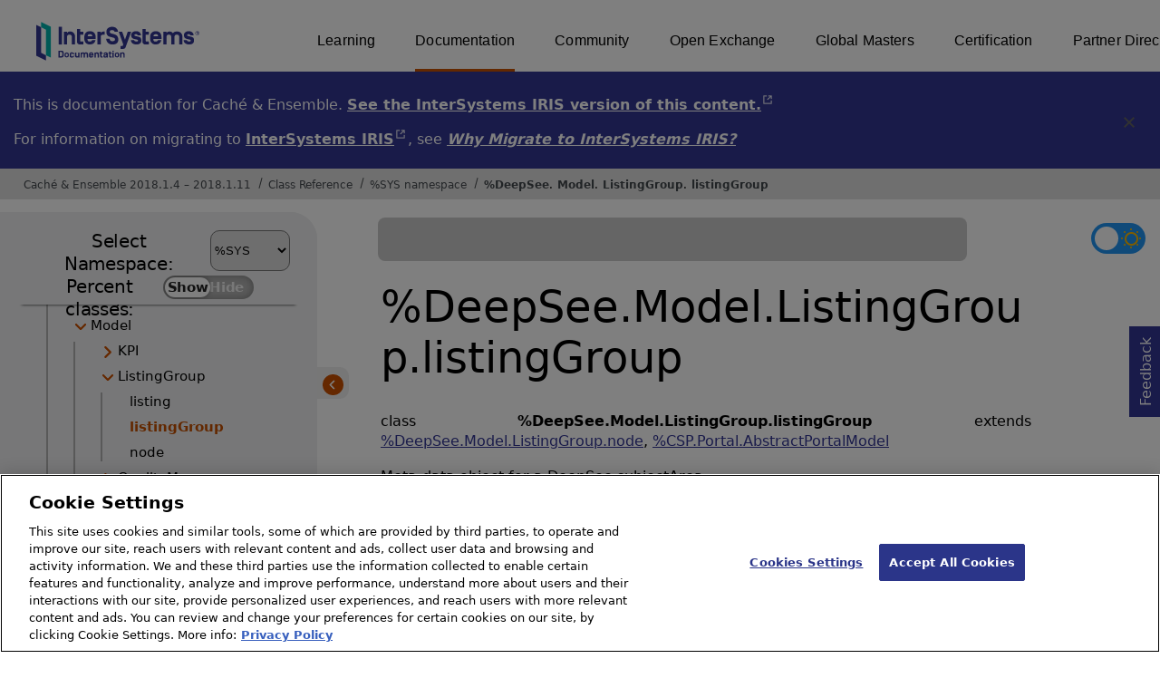

--- FILE ---
content_type: text/html; charset=utf-8
request_url: https://docs.intersystems.com/latest/csp/documatic/%25CSP.Documatic.cls?LIBRARY=%25SYS&CLASSNAME=%25DeepSee.Model.ListingGroup.listingGroup
body_size: 10561
content:
<!DOCTYPE html>
<html lang="en">
<head><!-- OneTrust Cookies Consent Notice start for intersystems.com -->
<script src="https://cdn.cookielaw.org/scripttemplates/otSDKStub.js"  type="text/javascript" charset="UTF-8" data-domain-script="8d5650d9-35f0-4aec-8e1f-9fa3682325e6" ></script>
<script type="text/javascript">
function OptanonWrapper() { }
</script>
<!-- OneTrust Cookies Consent Notice end for docs.intersystems.com -->

<!-- Google Tag Manager -->
<script>(function(w,d,s,l,i){w[l]=w[l]||[];w[l].push({'gtm.start':
new Date().getTime(),event:'gtm.js'});var f=d.getElementsByTagName(s)[0],
j=d.createElement(s),dl=l!='dataLayer'?'&l='+l:'';j.async=true;j.src=
'https://www.googletagmanager.com/gtm.js?id='+i+dl;f.parentNode.insertBefore(j,f);
})(window,document,'script','dataLayer','GTM-T38JKJG');</script>
<!-- End Google Tag Manager --><!-- serverID = A-2 -->
<meta http-equiv="X-UA-Compatible" content="IE=edge;chrome=1" >
<meta name="viewport" content="width=device-width, initial-scale=1.0">
<meta property="og:image:width" content="1200">
<meta property="og:image:height" content="630">
<title>%DeepSee.Model.ListingGroup.listingGroup - Cach&eacute; &amp; Ensemble 2018.1.4 &ndash; 2018.1.11</title>
<meta name="twitter:title" content="%DeepSee.Model.ListingGroup.listingGroup - Cach&eacute; &amp; Ensemble 2018.1.4 &ndash; 2018.1.11">
<meta name="description" content="Meta-data object for a DeepSee subjectArea.">
<meta name="og:description" content="Meta-data object for a DeepSee subjectArea.">
<meta name="twitter:description" content="Meta-data object for a DeepSee subjectArea.">
<meta name="image" property="og:image" content="https://docs.intersystems.com/irislatest/csp/docbook/Intersystems_optlsy.jpg">
<meta name="twitter:image" content="https://docs.intersystems.com/irislatest/csp/docbook/Intersystems_optlsy.jpg">
<meta class="swiftype" name="ST-ContentSource" data-type="string" content="Documentation" />
<meta class="swiftype" name="ST-ContentType" data-type="string" content="Class Reference" />
<meta class="swiftype" name="ST-Product" data-type="string" content="Cache"/>
<meta class="swiftype" name="ST-Product" data-type="string" content="Ensemble"/>
<meta class="algolia" name="ALG-AppID" data-type="string" content="EP91R43SFK"/>
<meta class="algolia" name="ALG-Index" data-type="string" content="docs"/>
<meta class="algolia" name="ALG-SearchKey" data-type="string" content="709759d92d99a5cf927e90c965741389"/>
<meta class="algolia" name="ALG-Product" data-type="string" content="(product:'Caché' OR product:'Ensemble')"/>
<meta class="algolia" name="ALG-Version" data-type="string" content="version:'2018.1.11'"/>
<script>
  var ALGOLIA_INSIGHTS_SRC = "https://cdn.jsdelivr.net/npm/search-insights@2.0.3";

  !function(e,a,t,n,s,i,c){e.AlgoliaAnalyticsObject=s,e[s]=e[s]||function(){
  (e[s].queue=e[s].queue||[]).push(arguments)},i=a.createElement(t),c=a.getElementsByTagName(t)[0],
  i.async=1,i.src=n,c.parentNode.insertBefore(i,c)
  }(window,document,"script",ALGOLIA_INSIGHTS_SRC,"aa");

aa('init',
{ appId: 'EP91R43SFK', apiKey: '709759d92d99a5cf927e90c965741389', } 
);
</script>
<link rel="canonical" href="https://docs.intersystems.com/latest/csp/documatic/%25CSP.Documatic.cls?LIBRARY=%25SYS&CLASSNAME=%25DeepSee.Model.ListingGroup.listingGroup">

<link rel="stylesheet" class="basestylesheet" id="classrefredesign" type="text/css" href="classrefredesign.css"><link rel="stylesheet" class="extrastylesheet" id="lightstylesheet" type="text/css" href="classreflight.css">

<script type="text/javascript" src="https://docs.intersystems.com/irislatest/csp/docbook/jquery-3.6.0.min.js"></script>
<script language="JavaScript" type="text/javascript" src="/latest/csp/broker/cspxmlhttp.js"></script><script language="JavaScript" type="text/javascript" src="/latest/csp/broker/cspbroker.js"></script><script>function addChildrenAfter(item,name,Id,ns) {var h=cspHttpServerMethod("RQZaPW8dkRpf3vJIuytc1RlefxvE7wXgU8BKBnuFamqZhUXPtetpBK6YZDZjottxq$GvOSWReeAG7tapSLRNYw--",name,Id,ns);if (h!==null) {item.insertAdjacentHTML('afterend',h); } else {location.reload();}return false;}</script>
</head>
<body>

<a class="ac-skip-main" href="#main" data-swiftype-index="false">Skip to main content</a>
<div id ="content-outer">

<noscript><link rel="stylesheet" id="noscriptstylesheet" type="text/css" href="https://docs.intersystems.com/irislatest/csp/docbook/noscriptstyles.css"></noscript>
<noscript><div class="noscriptbanner" data-swiftype-index="false"><p>Sorry, your browser does not support JavaScript or JavaScript is disabled. Please enable JavaScript or use another browser to have a better experience.</p></div></noscript>
<div id="banner" class="search-algolia" data-swiftype-index="false">
<div id="bannerleft">
<a href="https://docs.intersystems.com" target="_blank">
<img id="docslogo" src="https://docs.intersystems.com/irislatest/csp/docbook/IS_HBG_SM_TM-cmyk.svg" alt="InterSystems: Creative data technology" height="71" width="263">
</a>
</div> <!-- end of bannerleft -->

<nav id="sitesmenulist" data-swiftype-index="false" aria-label="menu of other InterSystems websites">
<ul class="top-menu">
<li><a href="https://learning.intersystems.com/" target="_top">Learning</a></li>
<li class="activesite"><a href="https://docs.intersystems.com" target="_top">Documentation</a></li>
<li><a href="https://community.intersystems.com/" target="_top">Community</a></li>
<li><a href="https://openexchange.intersystems.com/" target="_top">Open Exchange</a></li>
<li><a href="https://globalmasters.intersystems.com/" target="_top">Global Masters</a></li>
<li><a href="https://www.intersystems.com/support-learning/learning-services/certification-program/" target="_top">Certification</a></li>
<li><a href="https://partner.intersystems.com/" target="_top">Partner Directory</a></li>
</ul>
</nav>
</div> <!-- end of banner -->
<div class="oldproduct flexdiv">
<div class="flexleft">
<p>This is documentation for Caché &amp; Ensemble. <A class="imgopen" href="https://docs.intersystems.com/irislatest/csp/documatic/%25CSP.Documatic.cls" target="_blank" rel="noopener">See the InterSystems IRIS version of this content.<span class="ac-visually-hidden">Opens in a new tab</span></A></p>
<p>For information on migrating to <A class="imgopen" href="https://www.intersystems.com/products/intersystems-iris/" target="_blank" rel="noopener">InterSystems IRIS<span class="ac-visually-hidden">Opens in a new tab</span></A>,
see <span class="citetitle"><a href="../docbook/Doc.View.cls?KEY=GETIRIS_ch">Why Migrate to InterSystems IRIS?</a></span>
</div>
<button class="flexright" aria-label="Dismiss alert">
<img src="https://docs.intersystems.com/irislatest/csp/docbook/icon-x.svg" height="30" width="30">
</button>
</div>
<nav class="locatordiv" data-swiftype-index="false" aria-label="breadcrumbs">
<ol>
<li><A href="/latest/csp/docbook/DocBook.UI.Page.cls" target="_blank" rel="noopener">Cach&eacute; &amp; Ensemble 2018.1.4 &ndash; 2018.1.11<span class="ac-visually-hidden">Opens in a new tab</span></A></li>
<li><A href="%25CSP.Documatic.cls?LIBRARY=%25SYS">Class Reference</A></li>
<li><A href="%25CSP.Documatic.cls?LIBRARY=%25SYS">%SYS namespace</A></li>
<li><A href="%25CSP.Documatic.cls?LIBRARY=%25SYS&PACKAGE=%25DeepSee">%DeepSee</A>.<A href="%25CSP.Documatic.cls?LIBRARY=%25SYS&PACKAGE=%25DeepSee.Model">Model</A>.<A href="%25CSP.Documatic.cls?LIBRARY=%25SYS&PACKAGE=%25DeepSee.Model.ListingGroup">ListingGroup</A>.<A href="%25CSP.Documatic.cls?LIBRARY=%25SYS&CLASSNAME=%25DeepSee.Model.ListingGroup.listingGroup">listingGroup</A></li>
</ol>
</nav>



<nav id="documaticlefttoc" class="documaticlefttoc" aria-label="Cach&eacute; &amp; Ensemble 2018.1.4 &ndash; 2018.1.11 Class Reference navigation menu" data-swiftype-index="false">
<div class="lefttoctitle">
<form name="Main">Select Namespace: 
<select id="libList" title="Namespace to browse" onchange="window.location.href=this.value;">
<option value="%25CSP.Documatic.cls?LIBRARY=%25SYS"  selected>%SYS</option>
<option value="%25CSP.Documatic.cls?LIBRARY=ENSDEMO" >ENSDEMO</option>
<option value="%25CSP.Documatic.cls?LIBRARY=SAMPLES" >SAMPLES</option>
</select>
</form>
<div class="percent-classes-switch">Percent classes: <div class="btn-container"><label data-sysclasses="show" class="switch btn-color-mode-switch" ><input value="1" id=color_mode1 name="color_mode" type="checkbox" onclick="togglePercentage()"> <label class="btn-color-mode-switch-inner" data-off="Show" data-on="Hide" for="color_mode"></label></label></div></div></div>
<ul class="toc" id="leftTocContent"><div class="leftTocitem"><img id="Im1" class="chevrontoc" src="../docbook/newIcon-nav_collapsed_arrow_orange.svg" aria-hidden="true" onclick="expandItGet('1');">
<li class="tocitem PackageChoice leftTocitem""><span onclick="expandItGet('1');" fullname="%Activate" title="Expand/Collapse package %Activate">%Activate</span></div></li><div class="leftTocitem"><img id="Im2" class="chevrontoc" src="../docbook/newIcon-nav_collapsed_arrow_orange.svg" aria-hidden="true" onclick="expandItGet('2');">
<li class="tocitem PackageChoice leftTocitem""><span onclick="expandItGet('2');" fullname="%Api" title="Expand/Collapse package %Api">%Api</span></div></li><div class="leftTocitem"><img id="Im3" class="chevrontoc" src="../docbook/newIcon-nav_collapsed_arrow_orange.svg" aria-hidden="true" onclick="expandItGet('3');">
<li class="tocitem PackageChoice leftTocitem""><span onclick="expandItGet('3');" fullname="%Archive" title="Expand/Collapse package %Archive">%Archive</span></div></li><div class="leftTocitem"><img id="Im4" class="chevrontoc" src="../docbook/newIcon-nav_collapsed_arrow_orange.svg" aria-hidden="true" onclick="expandItGet('4');">
<li class="tocitem PackageChoice leftTocitem""><span onclick="expandItGet('4');" fullname="%Atelier" title="Expand/Collapse package %Atelier">%Atelier</span></div></li><div class="leftTocitem"><img id="Im5" class="chevrontoc" src="../docbook/newIcon-nav_collapsed_arrow_orange.svg" aria-hidden="true" onclick="expandItGet('5');">
<li class="tocitem PackageChoice leftTocitem""><span onclick="expandItGet('5');" fullname="%BI" title="Expand/Collapse package %BI">%BI</span></div></li><div class="leftTocitem"><img id="Im6" class="chevrontoc" src="../docbook/newIcon-nav_collapsed_arrow_orange.svg" aria-hidden="true" onclick="expandItGet('6');">
<li class="tocitem PackageChoice leftTocitem""><span onclick="expandItGet('6');" fullname="%CPP" title="Expand/Collapse package %CPP">%CPP</span></div></li><div class="leftTocitem"><img id="Im7" class="chevrontoc" src="../docbook/newIcon-nav_collapsed_arrow_orange.svg" aria-hidden="true" onclick="expandItGet('7');">
<li class="tocitem PackageChoice leftTocitem""><span onclick="expandItGet('7');" fullname="%CPT" title="Expand/Collapse package %CPT">%CPT</span></div></li><div class="leftTocitem"><img id="Im8" class="chevrontoc" src="../docbook/newIcon-nav_collapsed_arrow_orange.svg" aria-hidden="true" onclick="expandItGet('8');">
<li class="tocitem PackageChoice leftTocitem""><span onclick="expandItGet('8');" fullname="%CSP" title="Expand/Collapse package %CSP">%CSP</span></div></li><div class="leftTocitem"><img id="Im9" class="chevrontoc" src="../docbook/newIcon-nav_collapsed_arrow_orange.svg" aria-hidden="true" onclick="expandItGet('9');">
<li class="tocitem PackageChoice leftTocitem""><span onclick="expandItGet('9');" fullname="%Calendar" title="Expand/Collapse package %Calendar">%Calendar</span></div></li><div class="leftTocitem"><img id="Im10" class="chevrontoc" src="../docbook/newIcon-nav_collapsed_arrow_orange.svg" aria-hidden="true" onclick="expandItGet('10');">
<li class="tocitem PackageChoice leftTocitem""><span onclick="expandItGet('10');" fullname="%Collection" title="Expand/Collapse package %Collection">%Collection</span></div></li><div class="leftTocitem"><img id="Im11" class="chevrontoc" src="../docbook/newIcon-nav_collapsed_arrow_orange.svg" aria-hidden="true" onclick="expandItGet('11');">
<li class="tocitem PackageChoice leftTocitem""><span onclick="expandItGet('11');" fullname="%Compiler" title="Expand/Collapse package %Compiler">%Compiler</span></div></li><div class="leftTocitem"><img id="Im12" class="chevrontoc" src="../docbook/newIcon-nav_collapsed_arrow_orange.svg" aria-hidden="true" onclick="expandItGet('12');">
<li class="tocitem PackageChoice leftTocitem""><span onclick="expandItGet('12');" fullname="%Dashboard" title="Expand/Collapse package %Dashboard">%Dashboard</span></div></li><div class="leftTocitem"><img id="Im13" class="chevrontoc" src="../docbook/newIcon-nav_collapsed_arrow_orange.svg" aria-hidden="true" onclick="expandItGet('13');">
<li class="tocitem PackageChoice leftTocitem""><span onclick="expandItGet('13');" fullname="%DataModel" title="Expand/Collapse package %DataModel">%DataModel</span></div></li><div class="leftTocitem"><img id="Im14" class="chevrontoc" src="../docbook/newIcon-nav_collapsed_arrow_orange.svg" aria-hidden="true" onclick="expandItGet('14');">
<li class="tocitem PackageChoice leftTocitem""><span onclick="expandItGet('14');" fullname="%Debugger" title="Expand/Collapse package %Debugger">%Debugger</span></div></li><div class="leftTocitem"><img id="Im15" class="chevrontoc" src="../docbook/newIcon-nav_expanded_arrow_orange.svg" aria-hidden="true" onclick="expandItGet('15');">
<li class="tocitem PackageChoice leftTocitem""><span onclick="expandItGet('15');" fullname="%DeepSee" title="Expand/Collapse package %DeepSee">%DeepSee</span></div></li>

<div id="Id15"><ul class="toc">
<li class="tocitem IndexChoice leftTocitem""><A href="%25CSP.Documatic.cls?LIBRARY=%25SYS&CLASSNAME=%25DeepSee.AbstractKPI">AbstractKPI</A></li><div class="leftTocitem"><img id="Im15_2" class="chevrontoc" src="../docbook/newIcon-nav_collapsed_arrow_orange.svg" aria-hidden="true" onclick="expandItGet('15_2');">
<li class="tocitem PackageChoice leftTocitem""><span onclick="expandItGet('15_2');" fullname="%DeepSee.Age" title="Expand/Collapse package %DeepSee.Age">Age</span></div></li>
<li class="tocitem IndexChoice leftTocitem""><A href="%25CSP.Documatic.cls?LIBRARY=%25SYS&CLASSNAME=%25DeepSee.ClassQueries">ClassQueries</A></li><div class="leftTocitem"><img id="Im15_4" class="chevrontoc" src="../docbook/newIcon-nav_collapsed_arrow_orange.svg" aria-hidden="true" onclick="expandItGet('15_4');">
<li class="tocitem PackageChoice leftTocitem""><span onclick="expandItGet('15_4');" fullname="%DeepSee.Component" title="Expand/Collapse package %DeepSee.Component">Component</span></div></li><div class="leftTocitem"><img id="Im15_5" class="chevrontoc" src="../docbook/newIcon-nav_collapsed_arrow_orange.svg" aria-hidden="true" onclick="expandItGet('15_5');">
<li class="tocitem PackageChoice leftTocitem""><span onclick="expandItGet('15_5');" fullname="%DeepSee.ComputedDimension" title="Expand/Collapse package %DeepSee.ComputedDimension">ComputedDimension</span></div></li><div class="leftTocitem"><img id="Im15_6" class="chevrontoc" src="../docbook/newIcon-nav_collapsed_arrow_orange.svg" aria-hidden="true" onclick="expandItGet('15_6');">
<li class="tocitem PackageChoice leftTocitem""><span onclick="expandItGet('15_6');" fullname="%DeepSee.Connector" title="Expand/Collapse package %DeepSee.Connector">Connector</span></div></li>
<li class="tocitem IndexChoice leftTocitem""><A href="%25CSP.Documatic.cls?LIBRARY=%25SYS&CLASSNAME=%25DeepSee.CubeDefinition">CubeDefinition</A></li>
<li class="tocitem IndexChoice leftTocitem""><A href="%25CSP.Documatic.cls?LIBRARY=%25SYS&CLASSNAME=%25DeepSee.CubeFunctionSet">CubeFunctionSet</A></li><div class="leftTocitem"><img id="Im15_9" class="chevrontoc" src="../docbook/newIcon-nav_collapsed_arrow_orange.svg" aria-hidden="true" onclick="expandItGet('15_9');">
<li class="tocitem PackageChoice leftTocitem""><span onclick="expandItGet('15_9');" fullname="%DeepSee.CubeManager" title="Expand/Collapse package %DeepSee.CubeManager">CubeManager</span></div></li>
<li class="tocitem IndexChoice leftTocitem""><A href="%25CSP.Documatic.cls?LIBRARY=%25SYS&CLASSNAME=%25DeepSee.CubeProjection">CubeProjection</A></li><div class="leftTocitem"><img id="Im15_11" class="chevrontoc" src="../docbook/newIcon-nav_collapsed_arrow_orange.svg" aria-hidden="true" onclick="expandItGet('15_11');">
<li class="tocitem PackageChoice leftTocitem""><span onclick="expandItGet('15_11');" fullname="%DeepSee.CubeVersion" title="Expand/Collapse package %DeepSee.CubeVersion">CubeVersion</span></div></li><div class="leftTocitem"><img id="Im15_12" class="chevrontoc" src="../docbook/newIcon-nav_collapsed_arrow_orange.svg" aria-hidden="true" onclick="expandItGet('15_12');">
<li class="tocitem PackageChoice leftTocitem""><span onclick="expandItGet('15_12');" fullname="%DeepSee.Dashboard" title="Expand/Collapse package %DeepSee.Dashboard">Dashboard</span></div></li>
<li class="tocitem IndexChoice leftTocitem""><A href="%25CSP.Documatic.cls?LIBRARY=%25SYS&CLASSNAME=%25DeepSee.DataConnector">DataConnector</A></li><div class="leftTocitem"><img id="Im15_14" class="chevrontoc" src="../docbook/newIcon-nav_collapsed_arrow_orange.svg" aria-hidden="true" onclick="expandItGet('15_14');">
<li class="tocitem PackageChoice leftTocitem""><span onclick="expandItGet('15_14');" fullname="%DeepSee.Datatype" title="Expand/Collapse package %DeepSee.Datatype">Datatype</span></div></li><div class="leftTocitem"><img id="Im15_15" class="chevrontoc" src="../docbook/newIcon-nav_collapsed_arrow_orange.svg" aria-hidden="true" onclick="expandItGet('15_15');">
<li class="tocitem PackageChoice leftTocitem""><span onclick="expandItGet('15_15');" fullname="%DeepSee.Diagnostic" title="Expand/Collapse package %DeepSee.Diagnostic">Diagnostic</span></div></li>
<li class="tocitem IndexChoice leftTocitem""><A href="%25CSP.Documatic.cls?LIBRARY=%25SYS&CLASSNAME=%25DeepSee.DimensionTable">DimensionTable</A></li>
<li class="tocitem IndexChoice leftTocitem""><A href="%25CSP.Documatic.cls?LIBRARY=%25SYS&CLASSNAME=%25DeepSee.FactTable">FactTable</A></li>
<li class="tocitem IndexChoice leftTocitem""><A href="%25CSP.Documatic.cls?LIBRARY=%25SYS&CLASSNAME=%25DeepSee.Generator">Generator</A></li>
<li class="tocitem IndexChoice leftTocitem""><A href="%25CSP.Documatic.cls?LIBRARY=%25SYS&CLASSNAME=%25DeepSee.IDList">IDList</A></li>
<li class="tocitem IndexChoice leftTocitem""><A href="%25CSP.Documatic.cls?LIBRARY=%25SYS&CLASSNAME=%25DeepSee.IndexBuilder">IndexBuilder</A></li>
<li class="tocitem IndexChoice leftTocitem""><A href="%25CSP.Documatic.cls?LIBRARY=%25SYS&CLASSNAME=%25DeepSee.KPI">KPI</A></li>
<li class="tocitem IndexChoice leftTocitem""><A href="%25CSP.Documatic.cls?LIBRARY=%25SYS&CLASSNAME=%25DeepSee.KPIPlugIn">KPIPlugIn</A></li>
<li class="tocitem IndexChoice leftTocitem""><A href="%25CSP.Documatic.cls?LIBRARY=%25SYS&CLASSNAME=%25DeepSee.KPIProjection">KPIProjection</A></li>
<li class="tocitem IndexChoice leftTocitem""><A href="%25CSP.Documatic.cls?LIBRARY=%25SYS&CLASSNAME=%25DeepSee.KPIWorksheet">KPIWorksheet</A></li>
<li class="tocitem IndexChoice leftTocitem""><A href="%25CSP.Documatic.cls?LIBRARY=%25SYS&CLASSNAME=%25DeepSee.ListingGroup">ListingGroup</A></li>
<li class="tocitem IndexChoice leftTocitem""><A href="%25CSP.Documatic.cls?LIBRARY=%25SYS&CLASSNAME=%25DeepSee.ListingGroupDefinition">ListingGroupDefinition</A></li>
<li class="tocitem IndexChoice leftTocitem""><A href="%25CSP.Documatic.cls?LIBRARY=%25SYS&CLASSNAME=%25DeepSee.ListingGroupProjection">ListingGroupProjection</A></li>
<li class="tocitem IndexChoice leftTocitem""><A href="%25CSP.Documatic.cls?LIBRARY=%25SYS&CLASSNAME=%25DeepSee.ListingTable">ListingTable</A></li><div class="leftTocitem"><img id="Im15_29" class="chevrontoc" src="../docbook/newIcon-nav_expanded_arrow_orange.svg" aria-hidden="true" onclick="expandItGet('15_29');">
<li class="tocitem PackageChoice leftTocitem""><span onclick="expandItGet('15_29');" fullname="%DeepSee.Model" title="Expand/Collapse package %DeepSee.Model">Model</span></div></li>

<div id="Id15_29"><ul class="toc"><div class="leftTocitem"><img id="Im15_29_1" class="chevrontoc" src="../docbook/newIcon-nav_collapsed_arrow_orange.svg" aria-hidden="true" onclick="expandItGet('15_29_1');">
<li class="tocitem PackageChoice leftTocitem""><span onclick="expandItGet('15_29_1');" fullname="%DeepSee.Model.KPI" title="Expand/Collapse package %DeepSee.Model.KPI">KPI</span></div></li><div class="leftTocitem"><img id="Im15_29_2" class="chevrontoc" src="../docbook/newIcon-nav_expanded_arrow_orange.svg" aria-hidden="true" onclick="expandItGet('15_29_2');">
<li class="tocitem PackageChoice leftTocitem""><span onclick="expandItGet('15_29_2');" fullname="%DeepSee.Model.ListingGroup" title="Expand/Collapse package %DeepSee.Model.ListingGroup">ListingGroup</span></div></li>

<div id="Id15_29_2"><ul class="toc">
<li class="tocitem IndexChoice leftTocitem""><A href="%25CSP.Documatic.cls?LIBRARY=%25SYS&CLASSNAME=%25DeepSee.Model.ListingGroup.listing">listing</A></li>
<li class="tocitem IndexChoice selected leftTocitem""><A href="%25CSP.Documatic.cls?LIBRARY=%25SYS&CLASSNAME=%25DeepSee.Model.ListingGroup.listingGroup"><span class="ac-visually-hidden">Current page: </span>listingGroup</A></li>
<li class="tocitem IndexChoice leftTocitem""><A href="%25CSP.Documatic.cls?LIBRARY=%25SYS&CLASSNAME=%25DeepSee.Model.ListingGroup.node">node</A></li>
</ul></div><div class="leftTocitem"><img id="Im15_29_3" class="chevrontoc" src="../docbook/newIcon-nav_collapsed_arrow_orange.svg" aria-hidden="true" onclick="expandItGet('15_29_3');">
<li class="tocitem PackageChoice leftTocitem""><span onclick="expandItGet('15_29_3');" fullname="%DeepSee.Model.QualityMeasure" title="Expand/Collapse package %DeepSee.Model.QualityMeasure">QualityMeasure</span></div></li>
<li class="tocitem IndexChoice leftTocitem""><A href="%25CSP.Documatic.cls?LIBRARY=%25SYS&CLASSNAME=%25DeepSee.Model.SASchema">SASchema</A></li>
<li class="tocitem IndexChoice leftTocitem""><A href="%25CSP.Documatic.cls?LIBRARY=%25SYS&CLASSNAME=%25DeepSee.Model.SASchemaCellCache">SASchemaCellCache</A></li>
<li class="tocitem IndexChoice leftTocitem""><A href="%25CSP.Documatic.cls?LIBRARY=%25SYS&CLASSNAME=%25DeepSee.Model.SASchemaConnector">SASchemaConnector</A></li>
<li class="tocitem IndexChoice leftTocitem""><A href="%25CSP.Documatic.cls?LIBRARY=%25SYS&CLASSNAME=%25DeepSee.Model.SASchemaConnectorQuery">SASchemaConnectorQuery</A></li>
<li class="tocitem IndexChoice leftTocitem""><A href="%25CSP.Documatic.cls?LIBRARY=%25SYS&CLASSNAME=%25DeepSee.Model.SASchemaKPI">SASchemaKPI</A></li>
<li class="tocitem IndexChoice leftTocitem""><A href="%25CSP.Documatic.cls?LIBRARY=%25SYS&CLASSNAME=%25DeepSee.Model.SASchemaSubjectArea">SASchemaSubjectArea</A></li><div class="leftTocitem"><img id="Im15_29_10" class="chevrontoc" src="../docbook/newIcon-nav_collapsed_arrow_orange.svg" aria-hidden="true" onclick="expandItGet('15_29_10');">
<li class="tocitem PackageChoice leftTocitem""><span onclick="expandItGet('15_29_10');" fullname="%DeepSee.Model.SubjectArea" title="Expand/Collapse package %DeepSee.Model.SubjectArea">SubjectArea</span></div></li>
<li class="tocitem IndexChoice leftTocitem""><A href="%25CSP.Documatic.cls?LIBRARY=%25SYS&CLASSNAME=%25DeepSee.Model.abstractNode">abstractNode</A></li>
<li class="tocitem IndexChoice leftTocitem""><A href="%25CSP.Documatic.cls?LIBRARY=%25SYS&CLASSNAME=%25DeepSee.Model.calculatedMember">calculatedMember</A></li>
<li class="tocitem IndexChoice leftTocitem""><A href="%25CSP.Documatic.cls?LIBRARY=%25SYS&CLASSNAME=%25DeepSee.Model.cellCache">cellCache</A></li>
<li class="tocitem IndexChoice leftTocitem""><A href="%25CSP.Documatic.cls?LIBRARY=%25SYS&CLASSNAME=%25DeepSee.Model.cellCacheItem">cellCacheItem</A></li>
<li class="tocitem IndexChoice leftTocitem""><A href="%25CSP.Documatic.cls?LIBRARY=%25SYS&CLASSNAME=%25DeepSee.Model.cellCacheNode">cellCacheNode</A></li>
<li class="tocitem IndexChoice leftTocitem""><A href="%25CSP.Documatic.cls?LIBRARY=%25SYS&CLASSNAME=%25DeepSee.Model.cellGroup">cellGroup</A></li>
<li class="tocitem IndexChoice leftTocitem""><A href="%25CSP.Documatic.cls?LIBRARY=%25SYS&CLASSNAME=%25DeepSee.Model.cube">cube</A></li>
<li class="tocitem IndexChoice leftTocitem""><A href="%25CSP.Documatic.cls?LIBRARY=%25SYS&CLASSNAME=%25DeepSee.Model.dimension">dimension</A></li>
<li class="tocitem IndexChoice leftTocitem""><A href="%25CSP.Documatic.cls?LIBRARY=%25SYS&CLASSNAME=%25DeepSee.Model.expression">expression</A></li>
<li class="tocitem IndexChoice leftTocitem""><A href="%25CSP.Documatic.cls?LIBRARY=%25SYS&CLASSNAME=%25DeepSee.Model.hierarchy">hierarchy</A></li>
<li class="tocitem IndexChoice leftTocitem""><A href="%25CSP.Documatic.cls?LIBRARY=%25SYS&CLASSNAME=%25DeepSee.Model.index">index</A></li>
<li class="tocitem IndexChoice leftTocitem""><A href="%25CSP.Documatic.cls?LIBRARY=%25SYS&CLASSNAME=%25DeepSee.Model.level">level</A></li>
<li class="tocitem IndexChoice leftTocitem""><A href="%25CSP.Documatic.cls?LIBRARY=%25SYS&CLASSNAME=%25DeepSee.Model.listing">listing</A></li>
<li class="tocitem IndexChoice leftTocitem""><A href="%25CSP.Documatic.cls?LIBRARY=%25SYS&CLASSNAME=%25DeepSee.Model.listingField">listingField</A></li>
<li class="tocitem IndexChoice leftTocitem""><A href="%25CSP.Documatic.cls?LIBRARY=%25SYS&CLASSNAME=%25DeepSee.Model.measure">measure</A></li>
<li class="tocitem IndexChoice leftTocitem""><A href="%25CSP.Documatic.cls?LIBRARY=%25SYS&CLASSNAME=%25DeepSee.Model.measureDimension">measureDimension</A></li>
<li class="tocitem IndexChoice leftTocitem""><A href="%25CSP.Documatic.cls?LIBRARY=%25SYS&CLASSNAME=%25DeepSee.Model.member">member</A></li>
<li class="tocitem IndexChoice leftTocitem""><A href="%25CSP.Documatic.cls?LIBRARY=%25SYS&CLASSNAME=%25DeepSee.Model.namedSet">namedSet</A></li>
<li class="tocitem IndexChoice leftTocitem""><A href="%25CSP.Documatic.cls?LIBRARY=%25SYS&CLASSNAME=%25DeepSee.Model.node">node</A></li>
<li class="tocitem IndexChoice leftTocitem""><A href="%25CSP.Documatic.cls?LIBRARY=%25SYS&CLASSNAME=%25DeepSee.Model.property">property</A></li>
<li class="tocitem IndexChoice leftTocitem""><A href="%25CSP.Documatic.cls?LIBRARY=%25SYS&CLASSNAME=%25DeepSee.Model.relationship">relationship</A></li>
<li class="tocitem IndexChoice leftTocitem""><A href="%25CSP.Documatic.cls?LIBRARY=%25SYS&CLASSNAME=%25DeepSee.Model.source">source</A></li>
</ul></div><div class="leftTocitem"><img id="Im15_30" class="chevrontoc" src="../docbook/newIcon-nav_collapsed_arrow_orange.svg" aria-hidden="true" onclick="expandItGet('15_30');">
<li class="tocitem PackageChoice leftTocitem""><span onclick="expandItGet('15_30');" fullname="%DeepSee.PMML" title="Expand/Collapse package %DeepSee.PMML">PMML</span></div></li><div class="leftTocitem"><img id="Im15_31" class="chevrontoc" src="../docbook/newIcon-nav_collapsed_arrow_orange.svg" aria-hidden="true" onclick="expandItGet('15_31');">
<li class="tocitem PackageChoice leftTocitem""><span onclick="expandItGet('15_31');" fullname="%DeepSee.PlugIn" title="Expand/Collapse package %DeepSee.PlugIn">PlugIn</span></div></li><div class="leftTocitem"><img id="Im15_32" class="chevrontoc" src="../docbook/newIcon-nav_collapsed_arrow_orange.svg" aria-hidden="true" onclick="expandItGet('15_32');">
<li class="tocitem PackageChoice leftTocitem""><span onclick="expandItGet('15_32');" fullname="%DeepSee.QualityMeasure" title="Expand/Collapse package %DeepSee.QualityMeasure">QualityMeasure</span></div></li><div class="leftTocitem"><img id="Im15_33" class="chevrontoc" src="../docbook/newIcon-nav_collapsed_arrow_orange.svg" aria-hidden="true" onclick="expandItGet('15_33');">
<li class="tocitem PackageChoice leftTocitem""><span onclick="expandItGet('15_33');" fullname="%DeepSee.Query" title="Expand/Collapse package %DeepSee.Query">Query</span></div></li>
<li class="tocitem IndexChoice leftTocitem""><A href="%25CSP.Documatic.cls?LIBRARY=%25SYS&CLASSNAME=%25DeepSee.QuerySource">QuerySource</A></li>
<li class="tocitem IndexChoice leftTocitem""><A href="%25CSP.Documatic.cls?LIBRARY=%25SYS&CLASSNAME=%25DeepSee.QueryTest">QueryTest</A></li><div class="leftTocitem"><img id="Im15_36" class="chevrontoc" src="../docbook/newIcon-nav_collapsed_arrow_orange.svg" aria-hidden="true" onclick="expandItGet('15_36');">
<li class="tocitem PackageChoice leftTocitem""><span onclick="expandItGet('15_36');" fullname="%DeepSee.REST" title="Expand/Collapse package %DeepSee.REST">REST</span></div></li>
<li class="tocitem IndexChoice leftTocitem""><A href="%25CSP.Documatic.cls?LIBRARY=%25SYS&CLASSNAME=%25DeepSee.ResultSet">ResultSet</A></li><div class="leftTocitem"><img id="Im15_38" class="chevrontoc" src="../docbook/newIcon-nav_collapsed_arrow_orange.svg" aria-hidden="true" onclick="expandItGet('15_38');">
<li class="tocitem PackageChoice leftTocitem""><span onclick="expandItGet('15_38');" fullname="%DeepSee.SQL" title="Expand/Collapse package %DeepSee.SQL">SQL</span></div></li>
<li class="tocitem IndexChoice leftTocitem""><A href="%25CSP.Documatic.cls?LIBRARY=%25SYS&CLASSNAME=%25DeepSee.Session">Session</A></li>
<li class="tocitem IndexChoice leftTocitem""><A href="%25CSP.Documatic.cls?LIBRARY=%25SYS&CLASSNAME=%25DeepSee.Shell">Shell</A></li>
<li class="tocitem IndexChoice leftTocitem""><A href="%25CSP.Documatic.cls?LIBRARY=%25SYS&CLASSNAME=%25DeepSee.SubjectArea">SubjectArea</A></li>
<li class="tocitem IndexChoice leftTocitem""><A href="%25CSP.Documatic.cls?LIBRARY=%25SYS&CLASSNAME=%25DeepSee.SubjectAreaProjection">SubjectAreaProjection</A></li>
<li class="tocitem IndexChoice leftTocitem""><A href="%25CSP.Documatic.cls?LIBRARY=%25SYS&CLASSNAME=%25DeepSee.TaskMaster">TaskMaster</A></li><div class="leftTocitem"><img id="Im15_44" class="chevrontoc" src="../docbook/newIcon-nav_collapsed_arrow_orange.svg" aria-hidden="true" onclick="expandItGet('15_44');">
<li class="tocitem PackageChoice leftTocitem""><span onclick="expandItGet('15_44');" fullname="%DeepSee.Template" title="Expand/Collapse package %DeepSee.Template">Template</span></div></li>
<li class="tocitem IndexChoice leftTocitem""><A href="%25CSP.Documatic.cls?LIBRARY=%25SYS&CLASSNAME=%25DeepSee.TermList">TermList</A></li>
<li class="tocitem IndexChoice leftTocitem""><A href="%25CSP.Documatic.cls?LIBRARY=%25SYS&CLASSNAME=%25DeepSee.TestSpec">TestSpec</A></li><div class="leftTocitem"><img id="Im15_47" class="chevrontoc" src="../docbook/newIcon-nav_collapsed_arrow_orange.svg" aria-hidden="true" onclick="expandItGet('15_47');">
<li class="tocitem PackageChoice leftTocitem""><span onclick="expandItGet('15_47');" fullname="%DeepSee.Time" title="Expand/Collapse package %DeepSee.Time">Time</span></div></li>
<li class="tocitem IndexChoice leftTocitem""><A href="%25CSP.Documatic.cls?LIBRARY=%25SYS&CLASSNAME=%25DeepSee.TimeSync">TimeSync</A></li><div class="leftTocitem"><img id="Im15_49" class="chevrontoc" src="../docbook/newIcon-nav_collapsed_arrow_orange.svg" aria-hidden="true" onclick="expandItGet('15_49');">
<li class="tocitem PackageChoice leftTocitem""><span onclick="expandItGet('15_49');" fullname="%DeepSee.UI" title="Expand/Collapse package %DeepSee.UI">UI</span></div></li><div class="leftTocitem"><img id="Im15_50" class="chevrontoc" src="../docbook/newIcon-nav_collapsed_arrow_orange.svg" aria-hidden="true" onclick="expandItGet('15_50');">
<li class="tocitem PackageChoice leftTocitem""><span onclick="expandItGet('15_50');" fullname="%DeepSee.UserLibrary" title="Expand/Collapse package %DeepSee.UserLibrary">UserLibrary</span></div></li><div class="leftTocitem"><img id="Im15_51" class="chevrontoc" src="../docbook/newIcon-nav_collapsed_arrow_orange.svg" aria-hidden="true" onclick="expandItGet('15_51');">
<li class="tocitem PackageChoice leftTocitem""><span onclick="expandItGet('15_51');" fullname="%DeepSee.UserPortal" title="Expand/Collapse package %DeepSee.UserPortal">UserPortal</span></div></li>
<li class="tocitem IndexChoice leftTocitem""><A href="%25CSP.Documatic.cls?LIBRARY=%25SYS&CLASSNAME=%25DeepSee.Utils">Utils</A></li>
<li class="tocitem IndexChoice leftTocitem""><A href="%25CSP.Documatic.cls?LIBRARY=%25SYS&CLASSNAME=%25DeepSee.WizardUtils">WizardUtils</A></li>
<li class="tocitem IndexChoice leftTocitem""><A href="%25CSP.Documatic.cls?LIBRARY=%25SYS&CLASSNAME=%25DeepSee.WorksheetEngine">WorksheetEngine</A></li><div class="leftTocitem"><img id="Im15_55" class="chevrontoc" src="../docbook/newIcon-nav_collapsed_arrow_orange.svg" aria-hidden="true" onclick="expandItGet('15_55');">
<li class="tocitem PackageChoice leftTocitem""><span onclick="expandItGet('15_55');" fullname="%DeepSee.XMLA" title="Expand/Collapse package %DeepSee.XMLA">XMLA</span></div></li><div class="leftTocitem"><img id="Im15_56" class="chevrontoc" src="../docbook/newIcon-nav_collapsed_arrow_orange.svg" aria-hidden="true" onclick="expandItGet('15_56');">
<li class="tocitem PackageChoice leftTocitem""><span onclick="expandItGet('15_56');" fullname="%DeepSee.extensions" title="Expand/Collapse package %DeepSee.extensions">extensions</span></div></li>
</ul></div><div class="leftTocitem"><img id="Im16" class="chevrontoc" src="../docbook/newIcon-nav_collapsed_arrow_orange.svg" aria-hidden="true" onclick="expandItGet('16');">
<li class="tocitem PackageChoice leftTocitem""><span onclick="expandItGet('16');" fullname="%Dictionary" title="Expand/Collapse package %Dictionary">%Dictionary</span></div></li><div class="leftTocitem"><img id="Im17" class="chevrontoc" src="../docbook/newIcon-nav_collapsed_arrow_orange.svg" aria-hidden="true" onclick="expandItGet('17');">
<li class="tocitem PackageChoice leftTocitem""><span onclick="expandItGet('17');" fullname="%Document" title="Expand/Collapse package %Document">%Document</span></div></li><div class="leftTocitem"><img id="Im18" class="chevrontoc" src="../docbook/newIcon-nav_collapsed_arrow_orange.svg" aria-hidden="true" onclick="expandItGet('18');">
<li class="tocitem PackageChoice leftTocitem""><span onclick="expandItGet('18');" fullname="%DotNet" title="Expand/Collapse package %DotNet">%DotNet</span></div></li><div class="leftTocitem"><img id="Im19" class="chevrontoc" src="../docbook/newIcon-nav_collapsed_arrow_orange.svg" aria-hidden="true" onclick="expandItGet('19');">
<li class="tocitem PackageChoice leftTocitem""><span onclick="expandItGet('19');" fullname="%Exception" title="Expand/Collapse package %Exception">%Exception</span></div></li><div class="leftTocitem"><img id="Im20" class="chevrontoc" src="../docbook/newIcon-nav_collapsed_arrow_orange.svg" aria-hidden="true" onclick="expandItGet('20');">
<li class="tocitem PackageChoice leftTocitem""><span onclick="expandItGet('20');" fullname="%ExtentMgr" title="Expand/Collapse package %ExtentMgr">%ExtentMgr</span></div></li><div class="leftTocitem"><img id="Im21" class="chevrontoc" src="../docbook/newIcon-nav_collapsed_arrow_orange.svg" aria-hidden="true" onclick="expandItGet('21');">
<li class="tocitem PackageChoice leftTocitem""><span onclick="expandItGet('21');" fullname="%FileMan" title="Expand/Collapse package %FileMan">%FileMan</span></div></li><div class="leftTocitem"><img id="Im22" class="chevrontoc" src="../docbook/newIcon-nav_collapsed_arrow_orange.svg" aria-hidden="true" onclick="expandItGet('22');">
<li class="tocitem PackageChoice leftTocitem""><span onclick="expandItGet('22');" fullname="%IO" title="Expand/Collapse package %IO">%IO</span></div></li><div class="leftTocitem"><img id="Im23" class="chevrontoc" src="../docbook/newIcon-nav_collapsed_arrow_orange.svg" aria-hidden="true" onclick="expandItGet('23');">
<li class="tocitem PackageChoice leftTocitem""><span onclick="expandItGet('23');" fullname="%Installer" title="Expand/Collapse package %Installer">%Installer</span></div></li><div class="leftTocitem"><img id="Im24" class="chevrontoc" src="../docbook/newIcon-nav_collapsed_arrow_orange.svg" aria-hidden="true" onclick="expandItGet('24');">
<li class="tocitem PackageChoice leftTocitem""><span onclick="expandItGet('24');" fullname="%Iterator" title="Expand/Collapse package %Iterator">%Iterator</span></div></li><div class="leftTocitem"><img id="Im25" class="chevrontoc" src="../docbook/newIcon-nav_collapsed_arrow_orange.svg" aria-hidden="true" onclick="expandItGet('25');">
<li class="tocitem PackageChoice leftTocitem""><span onclick="expandItGet('25');" fullname="%Library" title="Expand/Collapse package %Library">%Library</span></div></li><div class="leftTocitem"><img id="Im26" class="chevrontoc" src="../docbook/newIcon-nav_collapsed_arrow_orange.svg" aria-hidden="true" onclick="expandItGet('26');">
<li class="tocitem PackageChoice leftTocitem""><span onclick="expandItGet('26');" fullname="%MV" title="Expand/Collapse package %MV">%MV</span></div></li><div class="leftTocitem"><img id="Im27" class="chevrontoc" src="../docbook/newIcon-nav_collapsed_arrow_orange.svg" aria-hidden="true" onclick="expandItGet('27');">
<li class="tocitem PackageChoice leftTocitem""><span onclick="expandItGet('27');" fullname="%Monitor" title="Expand/Collapse package %Monitor">%Monitor</span></div></li><div class="leftTocitem"><img id="Im28" class="chevrontoc" src="../docbook/newIcon-nav_collapsed_arrow_orange.svg" aria-hidden="true" onclick="expandItGet('28');">
<li class="tocitem PackageChoice leftTocitem""><span onclick="expandItGet('28');" fullname="%Net" title="Expand/Collapse package %Net">%Net</span></div></li><div class="leftTocitem"><img id="Im29" class="chevrontoc" src="../docbook/newIcon-nav_collapsed_arrow_orange.svg" aria-hidden="true" onclick="expandItGet('29');">
<li class="tocitem PackageChoice leftTocitem""><span onclick="expandItGet('29');" fullname="%OAuth2" title="Expand/Collapse package %OAuth2">%OAuth2</span></div></li><div class="leftTocitem"><img id="Im30" class="chevrontoc" src="../docbook/newIcon-nav_collapsed_arrow_orange.svg" aria-hidden="true" onclick="expandItGet('30');">
<li class="tocitem PackageChoice leftTocitem""><span onclick="expandItGet('30');" fullname="%Projection" title="Expand/Collapse package %Projection">%Projection</span></div></li><div class="leftTocitem"><img id="Im31" class="chevrontoc" src="../docbook/newIcon-nav_collapsed_arrow_orange.svg" aria-hidden="true" onclick="expandItGet('31');">
<li class="tocitem PackageChoice leftTocitem""><span onclick="expandItGet('31');" fullname="%Regex" title="Expand/Collapse package %Regex">%Regex</span></div></li><div class="leftTocitem"><img id="Im32" class="chevrontoc" src="../docbook/newIcon-nav_collapsed_arrow_orange.svg" aria-hidden="true" onclick="expandItGet('32');">
<li class="tocitem PackageChoice leftTocitem""><span onclick="expandItGet('32');" fullname="%ResultSet" title="Expand/Collapse package %ResultSet">%ResultSet</span></div></li><div class="leftTocitem"><img id="Im33" class="chevrontoc" src="../docbook/newIcon-nav_collapsed_arrow_orange.svg" aria-hidden="true" onclick="expandItGet('33');">
<li class="tocitem PackageChoice leftTocitem""><span onclick="expandItGet('33');" fullname="%SAML" title="Expand/Collapse package %SAML">%SAML</span></div></li><div class="leftTocitem"><img id="Im34" class="chevrontoc" src="../docbook/newIcon-nav_collapsed_arrow_orange.svg" aria-hidden="true" onclick="expandItGet('34');">
<li class="tocitem PackageChoice leftTocitem""><span onclick="expandItGet('34');" fullname="%SOAP" title="Expand/Collapse package %SOAP">%SOAP</span></div></li><div class="leftTocitem"><img id="Im35" class="chevrontoc" src="../docbook/newIcon-nav_collapsed_arrow_orange.svg" aria-hidden="true" onclick="expandItGet('35');">
<li class="tocitem PackageChoice leftTocitem""><span onclick="expandItGet('35');" fullname="%SQL" title="Expand/Collapse package %SQL">%SQL</span></div></li><div class="leftTocitem"><img id="Im36" class="chevrontoc" src="../docbook/newIcon-nav_collapsed_arrow_orange.svg" aria-hidden="true" onclick="expandItGet('36');">
<li class="tocitem PackageChoice leftTocitem""><span onclick="expandItGet('36');" fullname="%SYNC" title="Expand/Collapse package %SYNC">%SYNC</span></div></li><div class="leftTocitem"><img id="Im37" class="chevrontoc" src="../docbook/newIcon-nav_collapsed_arrow_orange.svg" aria-hidden="true" onclick="expandItGet('37');">
<li class="tocitem PackageChoice leftTocitem""><span onclick="expandItGet('37');" fullname="%SYS" title="Expand/Collapse package %SYS">%SYS</span></div></li><div class="leftTocitem"><img id="Im38" class="chevrontoc" src="../docbook/newIcon-nav_collapsed_arrow_orange.svg" aria-hidden="true" onclick="expandItGet('38');">
<li class="tocitem PackageChoice leftTocitem""><span onclick="expandItGet('38');" fullname="%SYSTEM" title="Expand/Collapse package %SYSTEM">%SYSTEM</span></div></li><div class="leftTocitem"><img id="Im39" class="chevrontoc" src="../docbook/newIcon-nav_collapsed_arrow_orange.svg" aria-hidden="true" onclick="expandItGet('39');">
<li class="tocitem PackageChoice leftTocitem""><span onclick="expandItGet('39');" fullname="%Service" title="Expand/Collapse package %Service">%Service</span></div></li><div class="leftTocitem"><img id="Im40" class="chevrontoc" src="../docbook/newIcon-nav_collapsed_arrow_orange.svg" aria-hidden="true" onclick="expandItGet('40');">
<li class="tocitem PackageChoice leftTocitem""><span onclick="expandItGet('40');" fullname="%Standards" title="Expand/Collapse package %Standards">%Standards</span></div></li><div class="leftTocitem"><img id="Im41" class="chevrontoc" src="../docbook/newIcon-nav_collapsed_arrow_orange.svg" aria-hidden="true" onclick="expandItGet('41');">
<li class="tocitem PackageChoice leftTocitem""><span onclick="expandItGet('41');" fullname="%Stream" title="Expand/Collapse package %Stream">%Stream</span></div></li><div class="leftTocitem"><img id="Im42" class="chevrontoc" src="../docbook/newIcon-nav_collapsed_arrow_orange.svg" aria-hidden="true" onclick="expandItGet('42');">
<li class="tocitem PackageChoice leftTocitem""><span onclick="expandItGet('42');" fullname="%Studio" title="Expand/Collapse package %Studio">%Studio</span></div></li><div class="leftTocitem"><img id="Im43" class="chevrontoc" src="../docbook/newIcon-nav_collapsed_arrow_orange.svg" aria-hidden="true" onclick="expandItGet('43');">
<li class="tocitem PackageChoice leftTocitem""><span onclick="expandItGet('43');" fullname="%TSQL" title="Expand/Collapse package %TSQL">%TSQL</span></div></li><div class="leftTocitem"><img id="Im44" class="chevrontoc" src="../docbook/newIcon-nav_collapsed_arrow_orange.svg" aria-hidden="true" onclick="expandItGet('44');">
<li class="tocitem PackageChoice leftTocitem""><span onclick="expandItGet('44');" fullname="%Text" title="Expand/Collapse package %Text">%Text</span></div></li><div class="leftTocitem"><img id="Im45" class="chevrontoc" src="../docbook/newIcon-nav_collapsed_arrow_orange.svg" aria-hidden="true" onclick="expandItGet('45');">
<li class="tocitem PackageChoice leftTocitem""><span onclick="expandItGet('45');" fullname="%UMLS" title="Expand/Collapse package %UMLS">%UMLS</span></div></li><div class="leftTocitem"><img id="Im46" class="chevrontoc" src="../docbook/newIcon-nav_collapsed_arrow_orange.svg" aria-hidden="true" onclick="expandItGet('46');">
<li class="tocitem PackageChoice leftTocitem""><span onclick="expandItGet('46');" fullname="%UnitTest" title="Expand/Collapse package %UnitTest">%UnitTest</span></div></li><div class="leftTocitem"><img id="Im47" class="chevrontoc" src="../docbook/newIcon-nav_collapsed_arrow_orange.svg" aria-hidden="true" onclick="expandItGet('47');">
<li class="tocitem PackageChoice leftTocitem""><span onclick="expandItGet('47');" fullname="%WebStress" title="Expand/Collapse package %WebStress">%WebStress</span></div></li><div class="leftTocitem"><img id="Im48" class="chevrontoc" src="../docbook/newIcon-nav_collapsed_arrow_orange.svg" aria-hidden="true" onclick="expandItGet('48');">
<li class="tocitem PackageChoice leftTocitem""><span onclick="expandItGet('48');" fullname="%XEP" title="Expand/Collapse package %XEP">%XEP</span></div></li><div class="leftTocitem"><img id="Im49" class="chevrontoc" src="../docbook/newIcon-nav_collapsed_arrow_orange.svg" aria-hidden="true" onclick="expandItGet('49');">
<li class="tocitem PackageChoice leftTocitem""><span onclick="expandItGet('49');" fullname="%XGEN" title="Expand/Collapse package %XGEN">%XGEN</span></div></li><div class="leftTocitem"><img id="Im50" class="chevrontoc" src="../docbook/newIcon-nav_collapsed_arrow_orange.svg" aria-hidden="true" onclick="expandItGet('50');">
<li class="tocitem PackageChoice leftTocitem""><span onclick="expandItGet('50');" fullname="%XML" title="Expand/Collapse package %XML">%XML</span></div></li><div class="leftTocitem"><img id="Im51" class="chevrontoc" src="../docbook/newIcon-nav_collapsed_arrow_orange.svg" aria-hidden="true" onclick="expandItGet('51');">
<li class="tocitem PackageChoice leftTocitem""><span onclick="expandItGet('51');" fullname="%XSQL" title="Expand/Collapse package %XSQL">%XSQL</span></div></li><div class="leftTocitem"><img id="Im52" class="chevrontoc" src="../docbook/newIcon-nav_collapsed_arrow_orange.svg" aria-hidden="true" onclick="expandItGet('52');">
<li class="tocitem PackageChoice leftTocitem""><span onclick="expandItGet('52');" fullname="%ZEN" title="Expand/Collapse package %ZEN">%ZEN</span></div></li><div class="leftTocitem"><img id="Im53" class="chevrontoc" src="../docbook/newIcon-nav_collapsed_arrow_orange.svg" aria-hidden="true" onclick="expandItGet('53');">
<li class="tocitem PackageChoice leftTocitem""><span onclick="expandItGet('53');" fullname="%iFind" title="Expand/Collapse package %iFind">%iFind</span></div></li><div class="leftTocitem"><img id="Im54" class="chevrontoc" src="../docbook/newIcon-nav_collapsed_arrow_orange.svg" aria-hidden="true" onclick="expandItGet('54');">
<li class="tocitem PackageChoice leftTocitem""><span onclick="expandItGet('54');" fullname="%iKnow" title="Expand/Collapse package %iKnow">%iKnow</span></div></li><div class="leftTocitem"><img id="Im55" class="chevrontoc" src="../docbook/newIcon-nav_collapsed_arrow_orange.svg" aria-hidden="true" onclick="expandItGet('55');">
<li class="tocitem PackageChoice leftTocitem""><span onclick="expandItGet('55');" fullname="%xsd" title="Expand/Collapse package %xsd">%xsd</span></div></li><div class="leftTocitem"><img id="Im56" class="chevrontoc" src="../docbook/newIcon-nav_collapsed_arrow_orange.svg" aria-hidden="true" onclick="expandItGet('56');">
<li class="tocitem PackageChoice leftTocitem""><span onclick="expandItGet('56');" fullname="Backup" title="Expand/Collapse package Backup">Backup</span></div></li><div class="leftTocitem"><img id="Im57" class="chevrontoc" src="../docbook/newIcon-nav_collapsed_arrow_orange.svg" aria-hidden="true" onclick="expandItGet('57');">
<li class="tocitem PackageChoice leftTocitem""><span onclick="expandItGet('57');" fullname="Cloud" title="Expand/Collapse package Cloud">Cloud</span></div></li><div class="leftTocitem"><img id="Im58" class="chevrontoc" src="../docbook/newIcon-nav_collapsed_arrow_orange.svg" aria-hidden="true" onclick="expandItGet('58');">
<li class="tocitem PackageChoice leftTocitem""><span onclick="expandItGet('58');" fullname="Config" title="Expand/Collapse package Config">Config</span></div></li><div class="leftTocitem"><img id="Im59" class="chevrontoc" src="../docbook/newIcon-nav_collapsed_arrow_orange.svg" aria-hidden="true" onclick="expandItGet('59');">
<li class="tocitem PackageChoice leftTocitem""><span onclick="expandItGet('59');" fullname="DeepSee" title="Expand/Collapse package DeepSee">DeepSee</span></div></li><div class="leftTocitem"><img id="Im60" class="chevrontoc" src="../docbook/newIcon-nav_collapsed_arrow_orange.svg" aria-hidden="true" onclick="expandItGet('60');">
<li class="tocitem PackageChoice leftTocitem""><span onclick="expandItGet('60');" fullname="DocAPI" title="Expand/Collapse package DocAPI">DocAPI</span></div></li><div class="leftTocitem"><img id="Im61" class="chevrontoc" src="../docbook/newIcon-nav_collapsed_arrow_orange.svg" aria-hidden="true" onclick="expandItGet('61');">
<li class="tocitem PackageChoice leftTocitem""><span onclick="expandItGet('61');" fullname="EMS" title="Expand/Collapse package EMS">EMS</span></div></li><div class="leftTocitem"><img id="Im62" class="chevrontoc" src="../docbook/newIcon-nav_collapsed_arrow_orange.svg" aria-hidden="true" onclick="expandItGet('62');">
<li class="tocitem PackageChoice leftTocitem""><span onclick="expandItGet('62');" fullname="FT" title="Expand/Collapse package FT">FT</span></div></li><div class="leftTocitem"><img id="Im63" class="chevrontoc" src="../docbook/newIcon-nav_collapsed_arrow_orange.svg" aria-hidden="true" onclick="expandItGet('63');">
<li class="tocitem PackageChoice leftTocitem""><span onclick="expandItGet('63');" fullname="INFORMATION" title="Expand/Collapse package INFORMATION">INFORMATION</span></div></li><div class="leftTocitem"><img id="Im64" class="chevrontoc" src="../docbook/newIcon-nav_collapsed_arrow_orange.svg" aria-hidden="true" onclick="expandItGet('64');">
<li class="tocitem PackageChoice leftTocitem""><span onclick="expandItGet('64');" fullname="Inventory" title="Expand/Collapse package Inventory">Inventory</span></div></li><div class="leftTocitem"><img id="Im65" class="chevrontoc" src="../docbook/newIcon-nav_collapsed_arrow_orange.svg" aria-hidden="true" onclick="expandItGet('65');">
<li class="tocitem PackageChoice leftTocitem""><span onclick="expandItGet('65');" fullname="Journal" title="Expand/Collapse package Journal">Journal</span></div></li><div class="leftTocitem"><img id="Im66" class="chevrontoc" src="../docbook/newIcon-nav_collapsed_arrow_orange.svg" aria-hidden="true" onclick="expandItGet('66');">
<li class="tocitem PackageChoice leftTocitem""><span onclick="expandItGet('66');" fullname="MonitorTools" title="Expand/Collapse package MonitorTools">MonitorTools</span></div></li><div class="leftTocitem"><img id="Im67" class="chevrontoc" src="../docbook/newIcon-nav_collapsed_arrow_orange.svg" aria-hidden="true" onclick="expandItGet('67');">
<li class="tocitem PackageChoice leftTocitem""><span onclick="expandItGet('67');" fullname="Net" title="Expand/Collapse package Net">Net</span></div></li><div class="leftTocitem"><img id="Im68" class="chevrontoc" src="../docbook/newIcon-nav_collapsed_arrow_orange.svg" aria-hidden="true" onclick="expandItGet('68');">
<li class="tocitem PackageChoice leftTocitem""><span onclick="expandItGet('68');" fullname="OAuth2" title="Expand/Collapse package OAuth2">OAuth2</span></div></li><div class="leftTocitem"><img id="Im69" class="chevrontoc" src="../docbook/newIcon-nav_collapsed_arrow_orange.svg" aria-hidden="true" onclick="expandItGet('69');">
<li class="tocitem PackageChoice leftTocitem""><span onclick="expandItGet('69');" fullname="PKI" title="Expand/Collapse package PKI">PKI</span></div></li><div class="leftTocitem"><img id="Im70" class="chevrontoc" src="../docbook/newIcon-nav_collapsed_arrow_orange.svg" aria-hidden="true" onclick="expandItGet('70');">
<li class="tocitem PackageChoice leftTocitem""><span onclick="expandItGet('70');" fullname="Provider" title="Expand/Collapse package Provider">Provider</span></div></li><div class="leftTocitem"><img id="Im71" class="chevrontoc" src="../docbook/newIcon-nav_collapsed_arrow_orange.svg" aria-hidden="true" onclick="expandItGet('71');">
<li class="tocitem PackageChoice leftTocitem""><span onclick="expandItGet('71');" fullname="SYS" title="Expand/Collapse package SYS">SYS</span></div></li><div class="leftTocitem"><img id="Im72" class="chevrontoc" src="../docbook/newIcon-nav_collapsed_arrow_orange.svg" aria-hidden="true" onclick="expandItGet('72');">
<li class="tocitem PackageChoice leftTocitem""><span onclick="expandItGet('72');" fullname="Security" title="Expand/Collapse package Security">Security</span></div></li><div class="leftTocitem"><img id="Im73" class="chevrontoc" src="../docbook/newIcon-nav_collapsed_arrow_orange.svg" aria-hidden="true" onclick="expandItGet('73');">
<li class="tocitem PackageChoice leftTocitem""><span onclick="expandItGet('73');" fullname="TCPProvider" title="Expand/Collapse package TCPProvider">TCPProvider</span></div></li><div class="leftTocitem"><img id="Im74" class="chevrontoc" src="../docbook/newIcon-nav_collapsed_arrow_orange.svg" aria-hidden="true" onclick="expandItGet('74');">
<li class="tocitem PackageChoice leftTocitem""><span onclick="expandItGet('74');" fullname="XDEV" title="Expand/Collapse package XDEV">XDEV</span></div></li>
</ul>
</nav>

<button class="hidelefttoc" onclick="hidelefttoc()">
<img src="../docbook/newIcon-back_arrow_orange_bg.svg" width="25px" height="23px"></button>
<div id="topspace">

<div class="demo searchWidget widget">
<div class="searchWidgetPreview">
<div class="ais-SearchBox-wrapper" id="search-wrapper">
<div class="ais-SearchBox" id="search-input"></div>
</div>
</div>
<div id="search-results-preview" style="display:none;"></div>
</div>

<div id="darkmodeparent" style="float: right;"><label class="switch" id="darkmodebutton" aria-label="Toggle dark mode"> <input type="checkbox" class="checkbox" onclick="togglestylesheet()"> <span class="slider round"><img class="sun" src="https://docs.intersystems.com/irislatest/csp/docbook/newIcon-sun_star.svg" alt="Sun icon"><img class="moon" src="https://docs.intersystems.com/irislatest/csp/docbook/newIcon-moon_darkmode.svg" alt="Moon icon"></span></label> </div>
</div>

<nav id="documaticrighttoc" data-swiftype-index="false" aria-label="menu of sections on page">

<div class="thanksfeed">Thanks for your feedback!<br/>Need to tell us more? <a target="blank" href="Doc.Feedback.cls">Click here</a> or use the Feedback button.</div>
<div class="helpfulpage">
<h3>Is this page helpful?</h3>
<div>
<button id="thumbs-up-btn" aria-label="Helpful" aria-pressed="false">
<span aria-hidden="true"><img src="https://docs.intersystems.com/irislatest/csp/docbook/newIcon-thumbs_up_blue.svg" height="20px"></span>
</button>
<button id="thumbs-down-btn" aria-label="Not helpful" aria-pressed="false">
<span aria-hidden="true"><img src="https://docs.intersystems.com/irislatest/csp/docbook/newIcon-thumbs_down_blue.svg" height="20px"></span>
</button>
</div>
<div id="thumbs-up-popup" aria-label="Thumbs up feedback button" class="popup">
<div class="popup-content" aria-expanded="false">
<h4>Please select a reason:</h4>
<ul>
<button class="option" tabindex="0" aria-pressed="false" id="Easy-to-understand" onclick="hideTextBox()">Easy to understand</button>
<button class="option" tabindex="0" aria-pressed="false" id="Well-organized" onclick="hideTextBox()">Well organized</button>
<button class="option" tabindex="0" aria-pressed="false" id="Found-what-was-looking-for" onclick="hideTextBox()">Found what I was looking for</button>
<button class="option" tabindex="0" aria-pressed="false" id="Enjoying-new-design" onclick="hideTextBox()">Enjoying the new design!</button>
<button class="option" tabindex="0" aria-pressed="false" id="Other-up" onclick="showBox1()">Other</button>
<textarea rows="4" cols="50" maxlength="200" id="textbox1" name="other-feedback" placeholder="Max. chars 200"></textarea>
</ul>
<div class="feedbackButtons" id="feedbackButtons">
<button type="submit" id="submit-btn1" class="feedbackbutton" onclick="retrievedata()">Submit</button>
<button type="cancel" id="cancel-btn1" class="feedbackbutton" onclick="quit()">Cancel</button>
</div>
</div>
</div>
<div id="thumbs-down-popup" aria-label="Thumbs down feedback button" class="popup">
<div class="popup-content">
<h4>Please select a reason:</h4>
<ul>
<button class="option" tabindex="0"  aria-pressed="false" id="Hard-to-understand" onclick="hideTextBox()">Hard to understand</button>
<button class="option" tabindex="0"  aria-pressed="false" id="Content-displayed-poorly" onclick="hideTextBox()">Content displayed poorly</button>
<button class="option" tabindex="0"  aria-pressed="false" id="Didn't-find-what-I-needed" onclick="hideTextBox()">Didn't find what I needed</button>
<button class="option" tabindex="0"  aria-pressed="false" id="Prefer-old-design" onclick="hideTextBox()">I prefer the old design better</button>
<button class="option" tabindex="0"  aria-pressed="false" id="Other-down" onclick="showBox2()">Other</button>
<textarea rows="4" cols="50" maxlength="200" id="textbox2" name="other-feedback" placeholder="Max. chars 200"></textarea>
</ul>
<div class="feedbackButtons" id="feedbackButtons">
<button type="submit" id="submit-btn2" class="feedbackbutton" onclick="retrievedata()">Submit</button>
<button type="cancel" id="cancel-btn2" class="feedbackbutton" onclick="quit()">Cancel</button>
</div>
</div>
</div>
</div>
<div class="rightttoctitle">Class Details</div>
<ul class="toc">
<li class="tocitem"><A href="#anchor_properties">Properties (6)</A>
<li class="tocitem"><A href="#anchor_methods">Methods (1)</A>
<li class="tocitem"><A href="#anchor_inheritedmembers">Inherited Members</A>
</ul>
 <div role="button" data-privmembers="hide"><A href="%25CSP.Documatic.cls?LIBRARY=%25SYS&CLASSNAME=%25DeepSee.Model.ListingGroup.listingGroup" class="abutton rightside privatemembers">Show private members</A></div>
</nav>
<div id="main" tabindex=-1></div>
<div id="content-inner" class="mainDiv haslefttoc hasrighttoc">
<h1>%DeepSee.Model.ListingGroup.listingGroup</h1>
<p>class <b>%DeepSee.Model.ListingGroup.listingGroup</b> extends <A href="%25CSP.Documatic.cls?LIBRARY=%25SYS&CLASSNAME=%25DeepSee.Model.ListingGroup.node">%DeepSee.Model.ListingGroup.node</A>, <A href="%25CSP.Documatic.cls?LIBRARY=%25SYS&CLASSNAME=%25CSP.Portal.AbstractPortalModel">%CSP.Portal.AbstractPortalModel</A></p>Meta-data object for a DeepSee subjectArea.<br/>
<h3>Property Inventory</h3>
<ul class="tablelist">
<li><a href="#PROPERTY_caption" title="caption">caption</a></li>
<li><a href="#PROPERTY_className" title="className">className</a></li>
<li><a href="#PROPERTY_defaultResource" title="defaultResource">defaultResource</a></li>
<li><a href="#PROPERTY_listings" title="listings">listings</a></li>
<li><a href="#PROPERTY_resource" title="resource">resource</a></li>
<li><a href="#PROPERTY_targetCubes" title="targetCubes">targetCubes</a></li></ul>
<h3>Method Inventory</h3>
<ul class="tablelist">
<li><a href="#METHOD_%25Validate" title="%Validate()">%Validate()</a></li></ul>
<section id="anchor_properties"><h2 role="presentation"><button class="anchorlink tooltip" data-anc-url="https://docs.intersystems.com/latest/csp/documatic/%25CSP.Documatic.cls?LIBRARY=%25SYS&CLASSNAME=%25DeepSee.Model.ListingGroup.listingGroup#anchor_properties" aria-label="Copy link to this section" role="button" onclick="anchorClick(this)"><img src="https://docs.intersystems.com/irislatest/csp/docbook/newIcon-anchorlink_orange_bg.svg" height="30" width="30" alt="" aria-hidden="true"/><span class="tooltiptext" role="tooltip" aria-hidden="true"></span></button><span role="heading">Properties</span></h2>
<div class="DivShow" id="caption">
<span class="anchorspace" id="PROPERTY_caption"></span>
<button class="anchorlink tooltip" data-anc-url="https://docs.intersystems.com/latest/csp/documatic/%25CSP.Documatic.cls?LIBRARY=%25SYS&CLASSNAME=%25DeepSee.Model.ListingGroup.listingGroup#PROPERTY_caption" aria-label="Copy link to this section" role="button" onclick="anchorClick(this)"><img src="https://docs.intersystems.com/irislatest/csp/docbook/newIcon-anchorlink_orange_bg.svg" height="30" width="30" alt="" aria-hidden="true"/><span class="tooltiptext" role="tooltip" aria-hidden="true"></span></button>
<span class="external">property <b>caption</b> as <A href="%25CSP.Documatic.cls?LIBRARY=%25SYS&CLASSNAME=%25DeepSee.Datatype.string">%DeepSee.Datatype.string</A> (MAXLEN = 250, XMLPROJECTION = &quot;attribute&quot;);</span>
</div>
<div class="indent">This is used as the caption text when utilities display this listing group.
<div class="propertymethods">Property methods: captionDisplayToLogical(), captionGet(), captionIsValid(), captionLogicalToDisplay(), captionLogicalToOdbc(), captionNormalize(), captionSet()</div>
</div>
<div class="DivShow" id="className">
<span class="anchorspace" id="PROPERTY_className"></span>
<button class="anchorlink tooltip" data-anc-url="https://docs.intersystems.com/latest/csp/documatic/%25CSP.Documatic.cls?LIBRARY=%25SYS&CLASSNAME=%25DeepSee.Model.ListingGroup.listingGroup#PROPERTY_className" aria-label="Copy link to this section" role="button" onclick="anchorClick(this)"><img src="https://docs.intersystems.com/irislatest/csp/docbook/newIcon-anchorlink_orange_bg.svg" height="30" width="30" alt="" aria-hidden="true"/><span class="tooltiptext" role="tooltip" aria-hidden="true"></span></button>
<span class="external">property <b>className</b> as <A href="%25CSP.Documatic.cls?LIBRARY=%25SYS&CLASSNAME=%25Library.String">%String</A> (MAXLEN = 30000, XMLPROJECTION = &quot;attribute&quot;);</span>
</div>
<div class="indent">Name of the class where this model was defined
Only used for XML transport
<div class="propertymethods">Property methods: classNameDisplayToLogical(), classNameGet(), classNameIsValid(), classNameLogicalToDisplay(), classNameLogicalToOdbc(), classNameNormalize(), classNameSet()</div>
</div>
<div class="DivShow" id="defaultResource">
<span class="anchorspace" id="PROPERTY_defaultResource"></span>
<button class="anchorlink tooltip" data-anc-url="https://docs.intersystems.com/latest/csp/documatic/%25CSP.Documatic.cls?LIBRARY=%25SYS&CLASSNAME=%25DeepSee.Model.ListingGroup.listingGroup#PROPERTY_defaultResource" aria-label="Copy link to this section" role="button" onclick="anchorClick(this)"><img src="https://docs.intersystems.com/irislatest/csp/docbook/newIcon-anchorlink_orange_bg.svg" height="30" width="30" alt="" aria-hidden="true"/><span class="tooltiptext" role="tooltip" aria-hidden="true"></span></button>
<span class="external">property <b>defaultResource</b> as <A href="%25CSP.Documatic.cls?LIBRARY=%25SYS&CLASSNAME=%25Library.String">%String</A> (MAXLEN = 255, XMLPROJECTION = &quot;attribute&quot;);</span>
</div>
<div class="indent">If defined, this will serve as the default resource for all listings
in this group. Resources defined in individual listings will override
this setting.
<div class="propertymethods">Property methods: defaultResourceDisplayToLogical(), defaultResourceGet(), defaultResourceIsValid(), defaultResourceLogicalToDisplay(), defaultResourceLogicalToOdbc(), defaultResourceNormalize(), defaultResourceSet()</div>
</div>
<div class="DivShow" id="listings">
<span class="anchorspace" id="PROPERTY_listings"></span>
<button class="anchorlink tooltip" data-anc-url="https://docs.intersystems.com/latest/csp/documatic/%25CSP.Documatic.cls?LIBRARY=%25SYS&CLASSNAME=%25DeepSee.Model.ListingGroup.listingGroup#PROPERTY_listings" aria-label="Copy link to this section" role="button" onclick="anchorClick(this)"><img src="https://docs.intersystems.com/irislatest/csp/docbook/newIcon-anchorlink_orange_bg.svg" height="30" width="30" alt="" aria-hidden="true"/><span class="tooltiptext" role="tooltip" aria-hidden="true"></span></button>
<span class="external">relationship <b>listings</b> as array of <A href="%25CSP.Documatic.cls?LIBRARY=%25SYS&CLASSNAME=%25DeepSee.Model.ListingGroup.listing">%DeepSee.Model.ListingGroup.listing</A> (XMLELEMENTREF = 1, XMLPROJECTION = &quot;ELEMENT&quot;, XMLTYPECONSTRAINT = &quot;CHOICE&quot;) [ InitialExpression = $listbuild(&quot;%DeepSee.Model.ListingGroup.listing&quot;,&quot;listingGroup&quot;,+$this,&quot;many&quot;,0,0) , Transient , Inverse = <a href="%25CSP.Documatic.cls?LIBRARY=%25SYS&CLASSNAME=%25DeepSee.Model.ListingGroup.listing#listingGroup">listingGroup</a> , Cardinality = many ];</span>
</div>
<div class="indent">Listings defined for this subject area.<br/>
<div class="propertymethods">Property methods: listingsGet(), listingsGetObject(), listingsGetObjectId(), listingsGetSwizzled(), listingsIsEmpty(), listingsIsValid(), listingsNewObject(), listingsRClose(), listingsRExec(), listingsRFetch(), listingsRelate(), listingsSQLCompute(), listingsSet(), listingsUnRelate()</div>
</div>
<div class="DivShow" id="resource">
<span class="anchorspace" id="PROPERTY_resource"></span>
<button class="anchorlink tooltip" data-anc-url="https://docs.intersystems.com/latest/csp/documatic/%25CSP.Documatic.cls?LIBRARY=%25SYS&CLASSNAME=%25DeepSee.Model.ListingGroup.listingGroup#PROPERTY_resource" aria-label="Copy link to this section" role="button" onclick="anchorClick(this)"><img src="https://docs.intersystems.com/irislatest/csp/docbook/newIcon-anchorlink_orange_bg.svg" height="30" width="30" alt="" aria-hidden="true"/><span class="tooltiptext" role="tooltip" aria-hidden="true"></span></button>
<span class="external">property <b>resource</b> as <A href="%25CSP.Documatic.cls?LIBRARY=%25SYS&CLASSNAME=%25Library.String">%String</A> (MAXLEN = 255, XMLPROJECTION = &quot;attribute&quot;);</span>
</div>
<div class="indent">The resource needed to view or edit this cube:<br/>
If defined and the current user holds the USE privilege on this resource, then
the user may view (run queries against) this item.<br/>
If defined and the current user holds the WRITE privilege on this resource, then
the user may modify this item.<br/>
<div class="propertymethods">Property methods: resourceDisplayToLogical(), resourceGet(), resourceIsValid(), resourceLogicalToDisplay(), resourceLogicalToOdbc(), resourceNormalize(), resourceSet()</div>
</div>
<div class="DivShow" id="targetCubes">
<span class="anchorspace" id="PROPERTY_targetCubes"></span>
<button class="anchorlink tooltip" data-anc-url="https://docs.intersystems.com/latest/csp/documatic/%25CSP.Documatic.cls?LIBRARY=%25SYS&CLASSNAME=%25DeepSee.Model.ListingGroup.listingGroup#PROPERTY_targetCubes" aria-label="Copy link to this section" role="button" onclick="anchorClick(this)"><img src="https://docs.intersystems.com/irislatest/csp/docbook/newIcon-anchorlink_orange_bg.svg" height="30" width="30" alt="" aria-hidden="true"/><span class="tooltiptext" role="tooltip" aria-hidden="true"></span></button>
<span class="external">property <b>targetCubes</b> as <A href="%25CSP.Documatic.cls?LIBRARY=%25SYS&CLASSNAME=%25DeepSee.Datatype.string">%DeepSee.Datatype.string</A> (MAXLEN = 30000, XMLPROJECTION = &quot;attribute&quot;);</span>
</div>
<div class="indent">Name of the cube(s) which can access listings defined in this group.<br/>
This may contain a csv list of cubes.
<div class="propertymethods">Property methods: targetCubesDisplayToLogical(), targetCubesGet(), targetCubesIsValid(), targetCubesLogicalToDisplay(), targetCubesLogicalToOdbc(), targetCubesNormalize(), targetCubesSet()</div>
</div>
</section>
<section id="anchor_methods"><h2 role="presentation"><button class="anchorlink tooltip" data-anc-url="https://docs.intersystems.com/latest/csp/documatic/%25CSP.Documatic.cls?LIBRARY=%25SYS&CLASSNAME=%25DeepSee.Model.ListingGroup.listingGroup#anchor_methods" aria-label="Copy link to this section" role="button" onclick="anchorClick(this)"><img src="https://docs.intersystems.com/irislatest/csp/docbook/newIcon-anchorlink_orange_bg.svg" height="30" width="30" alt="" aria-hidden="true"/><span class="tooltiptext" role="tooltip" aria-hidden="true"></span></button><span role="heading">Methods</span></h2>
<div class="DivShow" id="%25Validate">
<span class="anchorspace" id="METHOD_%25Validate"></span>
<button class="anchorlink tooltip" data-anc-url="https://docs.intersystems.com/latest/csp/documatic/%25CSP.Documatic.cls?LIBRARY=%25SYS&CLASSNAME=%25DeepSee.Model.ListingGroup.listingGroup#METHOD_%25Validate" aria-label="Copy link to this section" role="button" onclick="anchorClick(this)"><img src="https://docs.intersystems.com/irislatest/csp/docbook/newIcon-anchorlink_orange_bg.svg" height="30" width="30" alt="" aria-hidden="true"/><span class="tooltiptext" role="tooltip" aria-hidden="true"></span></button>
<span class="external">method <b>%Validate()</b> as <A href="%25CSP.Documatic.cls?LIBRARY=%25SYS&CLASSNAME=%25Library.Status">%Status</A>
</span>
</div>
<div class="indent">Validate this model for logical errors.</div>
</section>

<section id="anchor_inheritedmembers"><h2 role="presentation"><button class="anchorlink tooltip" data-anc-url="https://docs.intersystems.com/latest/csp/documatic/%25CSP.Documatic.cls?LIBRARY=%25SYS&CLASSNAME=%25DeepSee.Model.ListingGroup.listingGroup#anchor_inheritedmembers" aria-label="Copy link to this section" role="button" onclick="anchorClick(this)"><img src="https://docs.intersystems.com/irislatest/csp/docbook/newIcon-anchorlink_orange_bg.svg" height="30" width="30" alt="" aria-hidden="true"/><span class="tooltiptext" role="tooltip" aria-hidden="true"></span></button><span role="heading">Inherited Members</span></h2>
<h3>Inherited Properties</h3>
<ul class="tablelist">
<li><a href="%25CSP.Documatic.cls?LIBRARY=%25SYS&CLASSNAME=%25CSP.Portal.AbstractPortalModel#PROPERTY_ReadOnly" title="inherited from %CSP.Portal.AbstractPortalModel">ReadOnly</a></li>
<li><a href="%25CSP.Documatic.cls?LIBRARY=%25SYS&CLASSNAME=%25CSP.Portal.AbstractPortalModel#PROPERTY_Timestamp" title="inherited from %CSP.Portal.AbstractPortalModel">Timestamp</a></li>
<li><a href="%25CSP.Documatic.cls?LIBRARY=%25SYS&CLASSNAME=%25DeepSee.Model.ListingGroup.node#PROPERTY_description" title="inherited from %DeepSee.Model.ListingGroup.node">description</a></li>
<li><a href="%25CSP.Documatic.cls?LIBRARY=%25SYS&CLASSNAME=%25DeepSee.Model.ListingGroup.node#PROPERTY_disabled" title="inherited from %DeepSee.Model.ListingGroup.node">disabled</a></li>
<li><a href="%25CSP.Documatic.cls?LIBRARY=%25SYS&CLASSNAME=%25DeepSee.Model.ListingGroup.node#PROPERTY_displayName" title="inherited from %DeepSee.Model.ListingGroup.node">displayName</a></li>
<li><a href="%25CSP.Documatic.cls?LIBRARY=%25SYS&CLASSNAME=%25DeepSee.Model.ListingGroup.node#PROPERTY_name" title="inherited from %DeepSee.Model.ListingGroup.node">name</a></li></ul>
<h3>Inherited Methods</h3>
<ul class="tablelist">
<li><a href="%25CSP.Documatic.cls?LIBRARY=%25SYS&CLASSNAME=%25DeepSee.Model.abstractNode#%25AddToSaveSet" title="inherited from %DeepSee.Model.abstractNode">%AddToSaveSet()</a></li>
<li><a href="%25CSP.Documatic.cls?LIBRARY=%25SYS&CLASSNAME=%25DeepSee.Model.abstractNode#%25BindExport" title="inherited from %DeepSee.Model.abstractNode">%BindExport()</a></li>
<li><a href="%25CSP.Documatic.cls?LIBRARY=%25SYS&CLASSNAME=%25Library.SystemBase#%25ClassIsLatestVersion" title="inherited from %Library.SystemBase">%ClassIsLatestVersion()</a></li>
<li><a href="%25CSP.Documatic.cls?LIBRARY=%25SYS&CLASSNAME=%25Library.SystemBase#%25ClassName" title="inherited from %Library.SystemBase">%ClassName()</a></li>
<li><a href="%25CSP.Documatic.cls?LIBRARY=%25SYS&CLASSNAME=%25DeepSee.Model.abstractNode#%25ConstructClone" title="inherited from %DeepSee.Model.abstractNode">%ConstructClone()</a></li>
<li><a href="%25CSP.Documatic.cls?LIBRARY=%25SYS&CLASSNAME=%25Library.SystemBase#%25DispatchClassMethod" title="inherited from %Library.SystemBase">%DispatchClassMethod()</a></li>
<li><a href="%25CSP.Documatic.cls?LIBRARY=%25SYS&CLASSNAME=%25Library.SystemBase#%25DispatchGetModified" title="inherited from %Library.SystemBase">%DispatchGetModified()</a></li>
<li><a href="%25CSP.Documatic.cls?LIBRARY=%25SYS&CLASSNAME=%25Library.SystemBase#%25DispatchGetProperty" title="inherited from %Library.SystemBase">%DispatchGetProperty()</a></li>
<li><a href="%25CSP.Documatic.cls?LIBRARY=%25SYS&CLASSNAME=%25Library.SystemBase#%25DispatchMethod" title="inherited from %Library.SystemBase">%DispatchMethod()</a></li>
<li><a href="%25CSP.Documatic.cls?LIBRARY=%25SYS&CLASSNAME=%25Library.SystemBase#%25DispatchSetModified" title="inherited from %Library.SystemBase">%DispatchSetModified()</a></li>
<li><a href="%25CSP.Documatic.cls?LIBRARY=%25SYS&CLASSNAME=%25Library.SystemBase#%25DispatchSetMultidimProperty" title="inherited from %Library.SystemBase">%DispatchSetMultidimProperty()</a></li>
<li><a href="%25CSP.Documatic.cls?LIBRARY=%25SYS&CLASSNAME=%25Library.SystemBase#%25DispatchSetProperty" title="inherited from %Library.SystemBase">%DispatchSetProperty()</a></li>
<li><a href="%25CSP.Documatic.cls?LIBRARY=%25SYS&CLASSNAME=%25Library.SystemBase#%25Extends" title="inherited from %Library.SystemBase">%Extends()</a></li>
<li><a href="%25CSP.Documatic.cls?LIBRARY=%25SYS&CLASSNAME=%25Library.SystemBase#%25GetParameter" title="inherited from %Library.SystemBase">%GetParameter()</a></li>
<li><a href="%25CSP.Documatic.cls?LIBRARY=%25SYS&CLASSNAME=%25Library.SystemBase#%25IsA" title="inherited from %Library.SystemBase">%IsA()</a></li>
<li><a href="%25CSP.Documatic.cls?LIBRARY=%25SYS&CLASSNAME=%25Library.RegisteredObject#%25IsModified" title="inherited from %Library.RegisteredObject">%IsModified()</a></li>
<li><a href="%25CSP.Documatic.cls?LIBRARY=%25SYS&CLASSNAME=%25Library.SystemBase#%25New" title="inherited from %Library.SystemBase">%New()</a></li>
<li><a href="%25CSP.Documatic.cls?LIBRARY=%25SYS&CLASSNAME=%25DeepSee.Model.abstractNode#%25NormalizeObject" title="inherited from %DeepSee.Model.abstractNode">%NormalizeObject()</a></li>
<li><a href="%25CSP.Documatic.cls?LIBRARY=%25SYS&CLASSNAME=%25Library.RegisteredObject#%25ObjectModified" title="inherited from %Library.RegisteredObject">%ObjectModified()</a></li>
<li><a href="%25CSP.Documatic.cls?LIBRARY=%25SYS&CLASSNAME=%25Library.SystemBase#%25OriginalNamespace" title="inherited from %Library.SystemBase">%OriginalNamespace()</a></li>
<li><a href="%25CSP.Documatic.cls?LIBRARY=%25SYS&CLASSNAME=%25Library.SystemBase#%25PackageName" title="inherited from %Library.SystemBase">%PackageName()</a></li>
<li><a href="%25CSP.Documatic.cls?LIBRARY=%25SYS&CLASSNAME=%25DeepSee.Model.abstractNode#%25QuoteList" title="inherited from %DeepSee.Model.abstractNode">%QuoteList()</a></li>
<li><a href="%25CSP.Documatic.cls?LIBRARY=%25SYS&CLASSNAME=%25DeepSee.Model.abstractNode#%25QuoteValue" title="inherited from %DeepSee.Model.abstractNode">%QuoteValue()</a></li>
<li><a href="%25CSP.Documatic.cls?LIBRARY=%25SYS&CLASSNAME=%25DeepSee.Model.abstractNode#%25QuoteValueL10N" title="inherited from %DeepSee.Model.abstractNode">%QuoteValueL10N()</a></li>
<li><a href="%25CSP.Documatic.cls?LIBRARY=%25SYS&CLASSNAME=%25DeepSee.Model.abstractNode#%25RemoveFromSaveSet" title="inherited from %DeepSee.Model.abstractNode">%RemoveFromSaveSet()</a></li>
<li><a href="%25CSP.Documatic.cls?LIBRARY=%25SYS&CLASSNAME=%25Library.RegisteredObject#%25SerializeObject" title="inherited from %Library.RegisteredObject">%SerializeObject()</a></li>
<li><a href="%25CSP.Documatic.cls?LIBRARY=%25SYS&CLASSNAME=%25Library.SystemBase#%25SetModified" title="inherited from %Library.SystemBase">%SetModified()</a></li>
<li><a href="%25CSP.Documatic.cls?LIBRARY=%25SYS&CLASSNAME=%25DeepSee.Model.abstractNode#%25ValidateObject" title="inherited from %DeepSee.Model.abstractNode">%ValidateObject()</a></li>
<li><a href="%25CSP.Documatic.cls?LIBRARY=%25SYS&CLASSNAME=%25DeepSee.Model.abstractNode#XMLDTD" title="inherited from %DeepSee.Model.abstractNode">XMLDTD()</a></li>
<li><a href="%25CSP.Documatic.cls?LIBRARY=%25SYS&CLASSNAME=%25XML.Adaptor#XMLExport" title="inherited from %XML.Adaptor">XMLExport()</a></li>
<li><a href="%25CSP.Documatic.cls?LIBRARY=%25SYS&CLASSNAME=%25XML.Adaptor#XMLExportToStream" title="inherited from %XML.Adaptor">XMLExportToStream()</a></li>
<li><a href="%25CSP.Documatic.cls?LIBRARY=%25SYS&CLASSNAME=%25XML.Adaptor#XMLExportToString" title="inherited from %XML.Adaptor">XMLExportToString()</a></li>
<li><a href="%25CSP.Documatic.cls?LIBRARY=%25SYS&CLASSNAME=%25XML.Adaptor#XMLNew" title="inherited from %XML.Adaptor">XMLNew()</a></li>
<li><a href="%25CSP.Documatic.cls?LIBRARY=%25SYS&CLASSNAME=%25XML.Adaptor#XMLSchema" title="inherited from %XML.Adaptor">XMLSchema()</a></li>
<li><a href="%25CSP.Documatic.cls?LIBRARY=%25SYS&CLASSNAME=%25XML.Adaptor#XMLSchemaNamespace" title="inherited from %XML.Adaptor">XMLSchemaNamespace()</a></li>
<li><a href="%25CSP.Documatic.cls?LIBRARY=%25SYS&CLASSNAME=%25XML.Adaptor#XMLSchemaType" title="inherited from %XML.Adaptor">XMLSchemaType()</a></li></ul>
</section>
</div>

<a class="gotofeedback" target="blank" href="../docbook/Doc.Feedback.cls">Feedback<span class="ac-visually-hidden">Opens in a new tab</span></a>
<button id="topButton" aria-label="Scroll to top" class="tooltip" data-swiftype-index="false"><img src="../docbook/newIcon-back_to_top_arrow.svg" height="45" width="48" alt=""><span class="tooltiptext" role="tooltip"></span></button>

<footer class="website" id="searchfooter" data-swiftype-index="false">
<div class="flexdiv"><!-- container for footerleft & footerright -->
<div class="flexleft">&copy; 2026 InterSystems Corporation, Boston, MA. All rights reserved.</div>
<div class="flexright">
<span><A href="https://www.intersystems.com/privacy-policy/" target="_blank" rel="noopener">Privacy<span class="ac-visually-hidden">Opens in a new tab</span></A>
 &amp; <A href="https://www.intersystems.com/noticesterms-conditions/" target="_blank" rel="noopener">Terms<span class="ac-visually-hidden">Opens in a new tab</span></A></span>
<A href="https://www.intersystems.com/guarantee/" target="_blank" rel="noopener">Guarantee<span class="ac-visually-hidden">Opens in a new tab</span></A>
<A href="https://www.intersystems.com/accessibility/" target="_blank" rel="noopener">Accessibility<span class="ac-visually-hidden">Opens in a new tab</span></A>
<div class="cookie-settings-footer"><!-- OneTrust Cookie Settings button start --><a id="ot-sdk-btn" class="ot-sdk-show-settings">Cookies Settings</a><!-- OneTrust Cookie Settings button end --><a href="https://docs.intersystems.com/website-cookies.html">Cookie List</a></div>
</div>
</div><!-- end of container for footerleft & footerright -->
<div class="footerbottom">
</div><!-- end of footerbottom -->

<script src="https://cdnjs.cloudflare.com/ajax/libs/moment.js/2.29.4/moment.min.js"></script>
<script src="https://cdn.jsdelivr.net/npm/algoliasearch@4.14.2/dist/algoliasearch-lite.umd.js" integrity="sha256-dImjLPUsG/6p3+i7gVKBiDM8EemJAhQ0VvkRK2pVsQY=" crossorigin="anonymous"></script>
<script src="https://cdn.jsdelivr.net/npm/instantsearch.js@4.49.1/dist/instantsearch.production.min.js"></script>
</footer>
</div>  <!-- end of content-outer -->
<script src="https://docs.intersystems.com/irislatest/csp/documatic/documatic.min.js"></script>
<script src="https://docs.intersystems.com/irislatest/csp/documatic/algolia-common.min.js"></script>
</body>
</html>